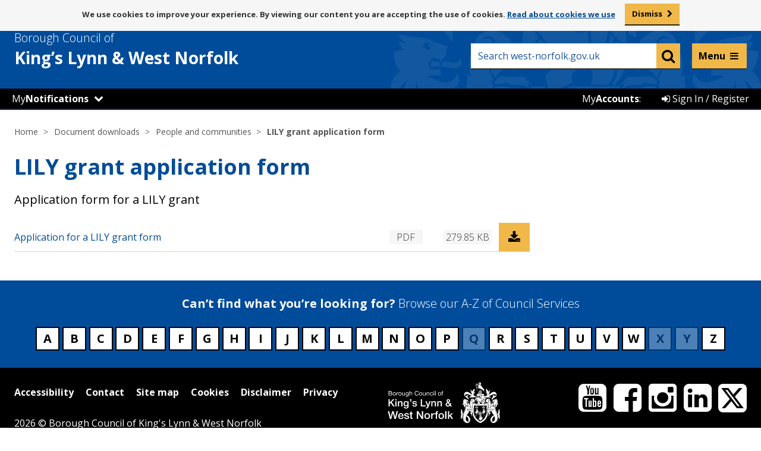

--- FILE ---
content_type: text/html; charset=UTF-8
request_url: https://www.west-norfolk.gov.uk/downloads/download/865/lily_grant_application_form
body_size: 6879
content:
<!DOCTYPE html>
<!--[if lt IE 7]>       <html class="no-js lt-ie10 lt-ie9 lt-ie8 lt-ie7" lang="en"> <![endif]-->
<!--[if IE 7]>          <html class="no-js lt-ie10 lt-ie9 lt-ie8" lang="en"> <![endif]-->
<!--[if IE 8]>          <html class="no-js lt-ie10 lt-ie9" lang="en"> <![endif]-->
<!--[if IE 9]>          <html class="no-js lt-ie10" lang="en"> <![endif]-->
<!--[if gt IE 9]><!-->  <html class="no-js" lang="en"> <!--<![endif]-->
    <head prefix="dcterms: http://purl.org/dc/terms">
        <meta charset="UTF-8">

    	<link rel="alternate" type="application/rss+xml" title="RSS" href="https://www.west-norfolk.gov.uk/rss/news">
        <link rel="search" type="application/opensearchdescription+xml" title="Borough Council of King&#039;s Lynn &amp; West Norfolk" href="https://www.west-norfolk.gov.uk/site/scripts/opensearch.php">

        <link rel="apple-touch-icon" sizes="57x57" href="//www.west-norfolk.gov.uk/site/favicons/apple-touch-icon-57x57.png?v=1.0.0">
        <link rel="apple-touch-icon" sizes="60x60" href="//www.west-norfolk.gov.uk/site/favicons/apple-touch-icon-60x60.png?v=1.0.0">
        <link rel="apple-touch-icon" sizes="72x72" href="//www.west-norfolk.gov.uk/site/favicons/apple-touch-icon-72x72.png?v=1.0.0">
        <link rel="apple-touch-icon" sizes="76x76" href="//www.west-norfolk.gov.uk/site/favicons/apple-touch-icon-76x76.png?v=1.0.0">
        <link rel="apple-touch-icon" sizes="114x114" href="//www.west-norfolk.gov.uk/site/favicons/apple-touch-icon-114x114.png?v=1.0.0">
        <link rel="apple-touch-icon" sizes="120x120" href="//www.west-norfolk.gov.uk/site/favicons/apple-touch-icon-120x120.png?v=1.0.0">
        <link rel="apple-touch-icon" sizes="144x144" href="//www.west-norfolk.gov.uk/site/favicons/apple-touch-icon-144x144.png?v=1.0.0">
        <link rel="apple-touch-icon" sizes="152x152" href="//www.west-norfolk.gov.uk/site/favicons/apple-touch-icon-152x152.png?v=1.0.0">
        <link rel="apple-touch-icon" sizes="180x180" href="//www.west-norfolk.gov.uk/site/favicons/apple-touch-icon-180x180.png?v=1.0.0">
        <link rel="icon" type="image/png" href="//www.west-norfolk.gov.uk/site/favicons/favicon-32x32.png?v=1.0.0" sizes="32x32">
        <link rel="icon" type="image/png" href="//www.west-norfolk.gov.uk/site/favicons/android-chrome-192x192.png?v=1.0.0" sizes="192x192">
        <link rel="icon" type="image/png" href="//www.west-norfolk.gov.uk/site/favicons/favicon-96x96.png?v=1.0.0" sizes="96x96">
        <link rel="icon" type="image/png" href="//www.west-norfolk.gov.uk/site/favicons/favicon-16x16.png?v=1.0.0" sizes="16x16">
        <link rel="manifest" href="//www.west-norfolk.gov.uk/site/favicons/manifest.json?v=1.0.0">
        <link rel="mask-icon" href="//www.west-norfolk.gov.uk/site/favicons/safari-pinned-tab.svg?v=1.0.0">
        <link rel="shortcut icon" href="//www.west-norfolk.gov.uk/site/favicons/favicon.ico?v=1.0.0">
        <meta name="msapplication-TileColor" content="#da532c">
        <meta name="msapplication-TileImage" content="//www.west-norfolk.gov.uk/site/favicons/mstile-144x144.png?v=1.0.0">
        <meta name="msapplication-config" content="//www.west-norfolk.gov.uk/site/favicons/browserconfig.xml?v=1.0.0">
        <meta name="theme-color" content="#004a99">
        <link rel="stylesheet" type="text/css" href="//www.west-norfolk.gov.uk/site/dist/orbit.css">
        <link rel="stylesheet" type="text/css" href="//www.west-norfolk.gov.uk/site/styles/standard.css">
        <!--[if lt IE 9]>
            <link href="//www.west-norfolk.gov.uk/site/styles//site/dist/orbit-oldie.css" rel="stylesheet" type="text/css">
        <![endif]-->
        <!-- standard.css -->
 <meta name="google-site-verification" content="9oHNspKW0cfMKKAM9At6Fi5Mo0TDQK-2gI2opYgOdGU" />
<!-- Google tag (gtag.js) -->
<script async src="https://www.googletagmanager.com/gtag/js?id=G-7D4X979NS4"></script>
<script>
  window.dataLayer = window.dataLayer || [];
  function gtag(){dataLayer.push(arguments);}
  gtag('js', new Date());

  gtag('config', 'G-7D4X979NS4');
</script>        <meta name="author" content="Borough Council of King&#039;s Lynn &amp; West Norfolk">
        <meta name="revisit-after" content="2 days">
        <meta name="viewport" content="width=device-width, initial-scale=1">
        <meta property="dcterms:creator" content="Borough Council of King&#039;s Lynn &amp; West Norfolk">
        <meta property="dcterms:coverage" content="UK">
        <meta property="dcterms:format" content="text/html">
        <meta property="dcterms:identifier" content="https://www.west-norfolk.gov.uk/downloads/download/865/lily_grant_application_form">
        <meta property="dcterms:language" content="en">
        <meta property="dcterms:publisher" content="Borough Council of King&#039;s Lynn &amp; West Norfolk">
        <meta property="dcterms:rightsHolder" content="Copyright 2019 Borough Council of King&#039;s Lynn &amp; West Norfolk">
        <meta name="ROBOTS" content="INDEX,FOLLOW" >

        <meta name="viewport" content="width=device-width, initial-scale=1">
        <meta property="dcterms:description" content="Borough Council of King&#039;s Lynn &amp; West Norfolk download - LILY grant application form | People and communities">
        <meta property="dcterms:subject" content="downloads, download, documents, pdf, word, kings lynn council, west norfolk council, bcklwn, klwnbc, king&rsquo;s lynn, downham market, hunstanton, west norfolk homechoice, west-norfolk.gov.uk, recycling, bins, council tax, planning, councillors, council, benefits, jobs, housing, parking, events">
        <meta property="dcterms:title" content="Borough Council of King&#039;s Lynn &amp; West Norfolk download - LILY grant application form | People and communities">
        <meta name="description" content="Borough Council of King&#039;s Lynn &amp; West Norfolk download - LILY grant application form | People and communities">
        <meta name="keywords" content="downloads, download, documents, pdf, word, kings lynn council, west norfolk council, bcklwn, klwnbc, king&rsquo;s lynn, downham market, hunstanton, west norfolk homechoice, west-norfolk.gov.uk, recycling, bins, council tax, planning, councillors, council, benefits, jobs, housing, parking, events">
        <script defer async src="//www.west-norfolk.gov.uk/site/javascript/swfobject.js"></script>
        <script defer async src="//www.west-norfolk.gov.uk/site/javascript/libs/modernizr/modernizr.js"></script>
        <!--[if lt IE 9]>
        <script src="//www.west-norfolk.gov.uk/site/javascript/libs/ie9-js/index.js"></script>
        <![endif]-->
        <title>LILY grant application form | Borough Council of King&#039;s Lynn &amp; West Norfolk</title>
    </head>
    <body class="two-column">

<aside aria-label="ReciteMe accessibility tools (mobile)"><div class='mob_browsealout_header mobile_only' aria-label="Listen with ReciteMe"><ul class='item-list item-list--inline' style='margin: 0'> 
<li><a href='#' class='reciteme' title='Listen with ReciteMe' style='color:#fff; font-weight:bold'>Listen and translate</a></li> 
</ul></div></aside> 

<!-- googleoff: index -->
	<nav aria-label="Skip to content"><div aria-label="Skip to content container">
        <ul class="skip-links item-list">
            <li class="item-list__item"><a class="skip-links__link" href="https://www.west-norfolk.gov.uk/downloads/download/865/lily_grant_application_form#content" rel="nofollow">Skip to content</a></li>
        </ul>
	</div></nav>
		<section id="cookies-message" class="cookies-message site-announcement" aria-label="By viewing our content you are accepting the use of cookies">
            <div class="container">
                <p class="visually-hidden">Message about use of cookies</p>
                <p class="site-announcement__text">We use cookies to improve your experience. By viewing our content you are accepting the use of cookies. <span><a href="/cookies"> Read about cookies we use</a></span></p>
                <a href="#" class="button cookie-accept">Dismiss</a>
            </div>
        </section>

        <header class="site-header" id="top">
            <div class="site-header__strip">
                <div class="container">
                    <ul class="item-list item-list--inline"></ul>
                </div>
            </div>
            <div class="container">

                <div class="site-header__identity">
                    <div class="site-header__identity__logo">
                        <a href="https://www.west-norfolk.gov.uk" class="site-header__identity__heading">
                            <span class="site-header__identity__heading--light">Borough Council of</span>
                            <span class="site-header__identity--break">King’s Lynn </span>&amp; West Norfolk
                        </a>
                    </div>
                </div>

				<div class="mobile_notifications_number" style="display:none"><span class="notify-number" title="Notifications" style="top: -48px; left: 30px;">!</span></div>

                <div class="site-header__links-wrap">
                   <aside aria-label="ReciteMe accessibility tools"><ul class="site-header__links item-list item-list--inline" style="font-size: 13px; width: 100%; margin: 5px; padding-right: 10px;" aria-label="Listen with ReciteMe">
						<li><a href='#' class='reciteme' title='Listen with ReciteMe' style='color:#fff; font-weight:bold;'>Listen and translate</a></li>
						<!--<li>&nbsp;</li> Whilst browsealoud is off, this keeps the spacing -->
					</ul></aside>
                    <form class="site-search form" action="https://www.west-norfolk.gov.uk/site_search/results/" method="get">
                        <label class="form__label visually-hidden" for="search-site">Keyword search</label>
                        <div class="form__control--site-search">
                            <input class="form__field" type="search" size="18" maxlength="40" name="q" placeholder="Search west-norfolk.gov.uk" autocomplete="off" id="search-site">
                            <button class="button button--secondary" type="submit" value="Search">
                                <span class="visually-hidden">Search</span>
                                <span class="fa fa-search"></span>
                            </button>
                        </div>
                        <div id="search-results"></div>
                    </form>
                </div>

            </div>
			<!-- BC Header bar START -->
				<script src="https://ajax.googleapis.com/ajax/libs/jquery/1.11.3/jquery.min.js"></script>
<script src="/site/custom_scripts/mynearest/_js/bootstrap-switch.js"></script>
<link rel="stylesheet" type="text/css" href="/site/custom_scripts/_templateheader/header.css?v=1.1.3">
<script src="/site/custom_scripts/_templateheader/notifications/header.js?v=1.0.1"></script>
<script src="/site/custom_scripts/_templateheader/header.js?v=1768733521"></script>
<script
	src="/site/custom_scripts/_templateheader/iannouncements/header.php?v=1768733521&url=www.west-norfolk.gov.uk/downloads/download/865/lily_grant_application_form&q=/downloads/download/865/lily_grant_application_form&f=/downloads/download/865/lily_grant_application_form"></script>

<!-- Live Helper Chat -->
<!-- End of Live Helper Chat -->
<div class="my_account_bar">
		<ul class="item-list item-list--inline">
		<!--<div id="notifications_header"></div>-->
<li class="my_wn_dropdown itemhover" id="My_Notifications">
	<a href="#"
		onclick="$('.my_wn_dropdown_content').toggle();event.preventDefault();">My<strong>Notifications</strong></a>
	<span class='fa fa-chevron-down' aria-hidden='true'></span>	<div class="my_wn_dropdown_content">
		<link rel="stylesheet" type="text/css" href="/site/custom_scripts/_css/ToggleSwitch.css" />

					<div class="my_wn_item" style="margin: 20px 5px;">You can get notifications about services near you by setting
				your location.</div>
			<a href="/mynearest?s=-1">
				<div class="my_wn_item dropdown_footer"><span class="fa fa-map-marker" aria-hidden="true"></span>&nbsp;Set
					your location</div>
			</a>
				</div>
</li>

<!-- MyNotifications Mobile Menu -->
<li class="my_n_mob">
	<div class="my_n_mob_back_bottom">&nbsp;</div>
	<div class="my_notifications_mobile">
		<div class="mob_browsealout_header mobile_only" aria-label="Listen with ReciteMe">
			<ul class="item-list item-list--inline" style="margin: 0">
				<li><a href="#" class="reciteme" title="Listen with ReciteMe"
						style="color: #fff; font-weight: bold">Listen and translate</a></li>
			</ul>
		</div>

		<div class="my_wn_mob_header">

			<div class="container" style="padding-bottom: 0px;">
				<div class="site-header__identity">
					<div class="site-header__identity__logo">
						<a class="site-header__identity__heading">
							<span class="site-header__identity__heading--light">Borough Council of</span>
							<span class="site-header__identity--break">King’s Lynn </span>&amp; West Norfolk
						</a>
					</div>
				</div>
				<div class="mobile_notifications_number">
					<span class="notify-number" title="Notifications" style="top: -51px; left: 30px;">!</span>
				</div>
			</div>

			<div class="my_wn_mob_header_title">My<strong>Notifications</strong></div>
		</div>

		<div id="my_wn_mob_content">
			
				<div class="my_wn_item" style="margin: 20px 5px;">You can get notifications about services near you by
					setting your location.</div>
				<a href="/mynearest?s=-1">
					<div class="my_wn_item dropdown_footer"><span class="fa fa-map-marker"
							aria-hidden="true"></span>&nbsp;Set your location</div>
				</a>

					</div>
	</div>
</li>		<li class="my_account_bar_button itemhover" id="Sign_In">
	<a href="/myaccounts"><span class="fa fa-sign-in" aria-hidden="true"></span> Sign In / Register</a>
</li>
<li class="my_account_bar_button" id="My_Account_Label">
	<p>My<strong>Accounts</strong>:</p>
</li>	</ul>
</div>
<!-- Mega Menu -->
<div class="quick-nav">
  <div class="quick-nav-menu-arrow"></div>
  <div class="quick-nav-menu">
    <div class="quick-nav-menu-wrap">
      <div>
        <ul>
          <li>
            <div><a href="https://www.west-norfolk.gov.uk/info/20003/benefits">Benefits</a></div>
          </li>
          <li>
            <div><a href="https://www.west-norfolk.gov.uk/info/20004/bins_and_recycling">Bins and recycling</a></div>
          </li>
          <li>
            <div><a href="https://www.west-norfolk.gov.uk/info/20014/business_and_property">Business and property</a></div>
          </li>
          <li>
            <div><a href="https://www.west-norfolk.gov.uk/info/20015/cemeteries_crematorium_and_bereavement">Cemeteries, crematorium and bereavement</a></div>
          </li>
          <li>
            <div><a href="https://www.west-norfolk.gov.uk/info/20006/council_and_democracy">Council and democracy</a></div>
          </li>
          <li>
            <div><a href="https://www.west-norfolk.gov.uk/info/20002/council_tax">Council Tax</a></div>
          </li>
          <li>
            <div><a href="https://www.west-norfolk.gov.uk/homepage/165/events">Events</a></div>
          </li>
          <li>
            <div><a href="https://www.west-norfolk.gov.uk/info/20009/food_safety_and_environment">Food, safety and environment</a></div>
          </li>
          <li>
            <div><a href="https://www.west-norfolk.gov.uk/info/20190/have_your_say">Have your say</a></div>
          </li>
          <li>
            <div><a href="https://www.west-norfolk.gov.uk/info/20001/housing">Housing</a></div>
          </li>
        </ul>
      </div>

      <div>
        <ul>
          <li>
            <div><a href="https://www.west-norfolk.gov.uk/homepage/83/jobs_careers_and_work_experience">Jobs and careers</a></div>
          </li>
          <li>
            <div><a href="https://www.west-norfolk.gov.uk/info/20012/leisure_and_culture">Leisure and culture</a></div>
          </li>
          <li>
            <div><a href="https://www.west-norfolk.gov.uk/info/20008/licenses_and_permits">Licences and permits</a></div>
          </li>
          <li>
            <div><a href="https://www.west-norfolk.gov.uk/newsroom">News</a></div>
          </li>
          <li>
            <div><a href="https://www.west-norfolk.gov.uk/info/20005/parking">Parking</a></div>
          </li>
          <li>
            <div><a href="https://www.west-norfolk.gov.uk/info/20007/people_and_communities">People and communities</a></div>
          </li>
          <li>
            <div><a href="https://www.west-norfolk.gov.uk/info/20000/planning_and_development">Planning and development</a></div>
          </li>
          <li>
            <div><a href="https://www.west-norfolk.gov.uk/directory/25/policies_plans_and_strategies">Policies, plans and strategies</a></div>
          </li>
          <li>
            <div><a href="https://www.west-norfolk.gov.uk/info/20010/regeneration_and_economic_development">Regeneration and economic development</a></div>
          </li>
          <li>
            <div><a href="https://www.west-norfolk.gov.uk/info/20013/street_cleansing_and_sweeping">Street cleansing and sweeping</a></div>
          </li>
        </ul>
      </div>
    </div>
    <div style="display: none;">
      <ul style="border: 1px solid #fff; padding: 18px">
        <li>
          <div>Council tax</div>
        </li>
        <li>
          <div>Licences and permits</div>
        </li>
        <li>
          <div>Bin Collection</div>
        </li>
        <li>
          <div>Looking for job</div>
        </li>
        <li>
          <div>Cost of living support</div>
        </li>
      </ul>
      <div class="quick-nav-more">
        <div></div>
        A full list of services can be found on our
        <a href="https://www.west-norfolk.gov.uk/a_to_z" style="text-decoration: underline; color: #000">A-Z listings page.</a>
      </div>
    </div>
    <div class="quick-nav-more">
      <div></div>
      A full list of services can be found on our
      <a href="https://www.west-norfolk.gov.uk/a_to_z" style="text-decoration: underline; color: #000">A-Z listings page.</a>

      <!-- keep this for accessibility -->
      <a href="#" rel="nofollow"> </a>

    </div>
  </div>
</div>
</div>
<div class="quick-nav-transparent-bg"></div>
<link rel="stylesheet" type="text/css" href="/site/custom_scripts/_templateheader/mega_menu/css/mega-menu.css?v=1.1">
<script src="/site/custom_scripts/_templateheader/mega_menu/scripts/mega-menu.js?v=1.3"></script><!-- End of Mega Menu -->
<!-- GA custom events  -->
<script src="/site/custom_scripts/_templateheader/ga_event_tracker/event-tracker.js?v=1.1"></script><!-- End GA custom events -->			<!-- BC Header bar END -->
        </header>
<!-- googleon: index -->
<!-- googleoff: all -->
        <nav class="nav nav--breadcrumb" aria-label="Breadcrumbs navigation links">
            <div class="container">
                <ol class="nav__list">
                    <li>
                    <a href="https://www.west-norfolk.gov.uk" rel="home">Home</a>
                </li>
                <li>
                    <a href="https://www.west-norfolk.gov.uk/downloads">Document downloads</a>
                </li>
                <li>
                    <a href="https://www.west-norfolk.gov.uk/downloads/20007/people_and_communities">People and communities</a>
                </li>
                <li>
                    <span>LILY grant application form</span>
                </li>
                </ol>
            </div>
        </nav>
<!-- googleon: all -->
        <main class="site-main">
                    <div class="container">
                        <h1 class="page-heading">LILY grant application form</h1>

                <div class="site-content">
                    <article class="site-article" id="content" tabindex="-1">
                <p class="lead">Application form for a LILY grant</p>
                <ul class="download-listing__files">
                    <li class="download-listing__file">
                        <a class="download-listing__file-link" href="https://www.west-norfolk.gov.uk/download/downloads/id/5882/application_for_a_lily_grant_form.pdf">Application for a LILY grant form</a><!--
                     --><div class="download-listing__file-tags"><!--
                         --><span class="download-listing__file-tag download-listing__file-tag--type">PDF</span><!--
                         --><span class="download-listing__file-tag">279.85 KB</span><!--
                         --><a class="download-listing__download-link" href="https://www.west-norfolk.gov.uk/download/downloads/id/5882/application_for_a_lily_grant_form.pdf">
                                <span class="download-listing__download-text">Download <span class="visually-hidden">Application for a LILY grant form</span></span>
                                <span class="fa fa-download fa-lg fa-fw"></span>
                            </a><!--
                     --></div><!--
                --></li>
                </ul>
                    </article>
                </div>
<!-- googleoff: index -->
        <div class="sidebar sidebar--primary">

        </div>
<!-- googleon: index -->
                <div class="sidebar sidebar--secondary">

                </div>


                    </div>
                </main>
<!-- googleoff: index -->
        <footer class="site-footer">
            <div class="site-footer__a-to-z">
                <div class="container">
                    <h2 class="site-footer__heading">Can’t find what you’re looking for? <span class="site-footer__heading--light">Browse our A-Z of Council Services</span></h2>
                    <ul class="item-list item-list--inline"><li class="item-list__item"><a class="a-to-z__letter a-to-z__letter--active" href="https://www.west-norfolk.gov.uk/a_to_z/A" aria-label="Council services beginning with A">A</a></li><li class="item-list__item"><a class="a-to-z__letter a-to-z__letter--active" href="https://www.west-norfolk.gov.uk/a_to_z/B" aria-label="Council services beginning with B">B</a></li><li class="item-list__item"><a class="a-to-z__letter a-to-z__letter--active" href="https://www.west-norfolk.gov.uk/a_to_z/C" aria-label="Council services beginning with C">C</a></li><li class="item-list__item"><a class="a-to-z__letter a-to-z__letter--active" href="https://www.west-norfolk.gov.uk/a_to_z/D" aria-label="Council services beginning with D">D</a></li><li class="item-list__item"><a class="a-to-z__letter a-to-z__letter--active" href="https://www.west-norfolk.gov.uk/a_to_z/E" aria-label="Council services beginning with E">E</a></li><li class="item-list__item"><a class="a-to-z__letter a-to-z__letter--active" href="https://www.west-norfolk.gov.uk/a_to_z/F" aria-label="Council services beginning with F">F</a></li><li class="item-list__item"><a class="a-to-z__letter a-to-z__letter--active" href="https://www.west-norfolk.gov.uk/a_to_z/G" aria-label="Council services beginning with G">G</a></li><li class="item-list__item"><a class="a-to-z__letter a-to-z__letter--active" href="https://www.west-norfolk.gov.uk/a_to_z/H" aria-label="Council services beginning with H">H</a></li><li class="item-list__item"><a class="a-to-z__letter a-to-z__letter--active" href="https://www.west-norfolk.gov.uk/a_to_z/I" aria-label="Council services beginning with I">I</a></li><li class="item-list__item"><a class="a-to-z__letter a-to-z__letter--active" href="https://www.west-norfolk.gov.uk/a_to_z/J" aria-label="Council services beginning with J">J</a></li><li class="item-list__item"><a class="a-to-z__letter a-to-z__letter--active" href="https://www.west-norfolk.gov.uk/a_to_z/K" aria-label="Council services beginning with K">K</a></li><li class="item-list__item"><a class="a-to-z__letter a-to-z__letter--active" href="https://www.west-norfolk.gov.uk/a_to_z/L" aria-label="Council services beginning with L">L</a></li><li class="item-list__item"><a class="a-to-z__letter a-to-z__letter--active" href="https://www.west-norfolk.gov.uk/a_to_z/M" aria-label="Council services beginning with M">M</a></li><li class="item-list__item"><a class="a-to-z__letter a-to-z__letter--active" href="https://www.west-norfolk.gov.uk/a_to_z/N" aria-label="Council services beginning with N">N</a></li><li class="item-list__item"><a class="a-to-z__letter a-to-z__letter--active" href="https://www.west-norfolk.gov.uk/a_to_z/O" aria-label="Council services beginning with O">O</a></li><li class="item-list__item"><a class="a-to-z__letter a-to-z__letter--active" href="https://www.west-norfolk.gov.uk/a_to_z/P" aria-label="Council services beginning with P">P</a></li><li class="item-list__item"><span class="a-to-z__letter">Q</span></li><li class="item-list__item"><a class="a-to-z__letter a-to-z__letter--active" href="https://www.west-norfolk.gov.uk/a_to_z/R" aria-label="Council services beginning with R">R</a></li><li class="item-list__item"><a class="a-to-z__letter a-to-z__letter--active" href="https://www.west-norfolk.gov.uk/a_to_z/S" aria-label="Council services beginning with S">S</a></li><li class="item-list__item"><a class="a-to-z__letter a-to-z__letter--active" href="https://www.west-norfolk.gov.uk/a_to_z/T" aria-label="Council services beginning with T">T</a></li><li class="item-list__item"><a class="a-to-z__letter a-to-z__letter--active" href="https://www.west-norfolk.gov.uk/a_to_z/U" aria-label="Council services beginning with U">U</a></li><li class="item-list__item"><a class="a-to-z__letter a-to-z__letter--active" href="https://www.west-norfolk.gov.uk/a_to_z/V" aria-label="Council services beginning with V">V</a></li><li class="item-list__item"><a class="a-to-z__letter a-to-z__letter--active" href="https://www.west-norfolk.gov.uk/a_to_z/W" aria-label="Council services beginning with W">W</a></li><li class="item-list__item"><span class="a-to-z__letter">X</span></li><li class="item-list__item"><span class="a-to-z__letter">Y</span></li><li class="item-list__item"><a class="a-to-z__letter a-to-z__letter--active" href="https://www.west-norfolk.gov.uk/a_to_z/Z" aria-label="Council services beginning with Z">Z</a></li></ul>
                    </div>
                </div>

            <div class="container">

                                        <section id="site-footer__useful-links" class="site-footer__useful-links" aria-label="Useful links">
                            <h2 class="site-footer__heading visually-hidden">Useful links</h2>
                            <ul class="site-footer__list item-list">
                                                                    <li class="site-footer__list__item item-list__item"><a class="site-footer__link" href="/accessibility">Accessibility</a></li>
                                                                    <li class="site-footer__list__item item-list__item"><a class="site-footer__link" href="/contact">Contact</a></li>
                                                                    <li class="site-footer__list__item item-list__item"><a class="site-footer__link" href="/site_map">Site map</a></li>
                                                                    <li class="site-footer__list__item item-list__item"><a class="site-footer__link" href="/cookies">Cookies</a></li>
                                                                    <li class="site-footer__list__item item-list__item"><a class="site-footer__link" href="/terms">Disclaimer</a></li>
                                                                    <li class="site-footer__list__item item-list__item"><a class="site-footer__link" href="/privacy">Privacy</a></li>
                                                            </ul>
                        </section>
                                    
                <ul class="site-footer__social-list">
					<!--<li class="site-footer__social-list-item site-footer__social-list-item--socitm">
                        <img src="/site/custom_scripts/_images/better-connected-2018_noborder.png" alt="SOCITM 4* logo">
                    </li>-->
                    <li class="site-footer__social-list-item site-footer__social-list-item--youtube">
                        <a href="https://www.west-norfolk.gov.uk/youtube">
                            <span class="visually-hidden">YouTube page</span>
                            <span class="fa-stack">
                              <span class="fa fa-stack-1x fa-square"></span>
                              <span class="fa fa-stack-1x fa-youtube-square fa-inverse"></span>
                            </span>
                        </a>
                    </li>
                    <li class="site-footer__social-list-item site-footer__social-list-item--facebook">
                        <a href="https://www.west-norfolk.gov.uk/facebook">
                            <span class="visually-hidden">Facebook page</span>
                            <span class="fa-stack">
                              <span class="fa fa-stack-1x fa-square"></span>
                              <span class="fa fa-stack-1x fa-facebook-square fa-inverse"></span>
                            </span>
                        </a>
                    </li>
                    <li class="site-footer__social-list-item site-footer__social-list-item--instagram">
                        <a href="https://www.west-norfolk.gov.uk/instagram">
                            <span class="visually-hidden">Instagram page</span>
                            <span class="fa-stack">
                              <span class="fa fa-stack-1x fa-square"></span>
                              <span class="fa fa-stack-1x fa-instagram fa-inverse"></span>
                            </span>
                        </a>
                    </li>
                    <li class="site-footer__social-list-item site-footer__social-list-item--linkedin">
                        <a href="https://www.west-norfolk.gov.uk/linkedin">
                            <span class="visually-hidden">LinkedIn page</span>
                            <span class="fa-stack">
                              <span class="fa fa-stack-1x fa-square"></span>
                              <span class="fa fa-stack-1x fa-linkedin-square fa-inverse"></span>
                            </span>
                        </a>
                    </li>
                    <li class="site-footer__social-list-item site-footer__social-list-item--twitter">
                        <a href="https://www.west-norfolk.gov.uk/twitter">
                            <span class="visually-hidden">Twitter page</span>
                            <span class="fa-stack">
                              <span class="fa fa-stack-1x fa-square"></span>
                              <span class="fa fa-stack-1x fa-inverse">
                                <svg viewBox="0 0 24 24" aria-hidden="true" style="background: white;width: 48px;border-radius: 8px;margin-top: 3px;padding: 3px;">
                                 <g>
                                   <path d="M18.244 2.25h3.308l-7.227 8.26 8.502 11.24H16.17l-5.214-6.817L4.99 21.75H1.68l7.73-8.835L1.254 2.25H8.08l4.713 6.231zm-1.161 17.52h1.833L7.084 4.126H5.117z"></path>
                                 </g>
                               </svg>
                              </span>
                            </span>
                        </a>
                    </li>
                </ul>

                <p class="site-footer__rights">2026 &copy; Borough Council of King's Lynn &amp; West Norfolk</p>

                <section id="site-footer__suppliers" class="site-footer__suppliers" aria-label="Website Powered by Jadu">
                    <h2 class="site-footer__heading visually-hidden">Suppliers</h2>
                    <ul class="site-footer__list item-list item-list--inline">
                        <li class="site-footer__list__item site-footer__list__item--powered-by item-list__item">Powered by <em>Jadu Continuum</em>,</li>
                        <li class="site-footer__list__item site-footer__list__item--designed-by item-list__item">Handcrafted by <em>SPACECRAFT Digital</em></li>
                    </ul>
                </section>
                <a href="https://www.west-norfolk.gov.uk" class="site-footer__logo">
                    <img src="//www.west-norfolk.gov.uk/site/images/logo-white.svg" alt="Borough Council of King&#039;s Lynn &amp; West Norfolk">
                </a>

                <button id="js-back-to-top" class="no-js-hidden site-footer__back-to-top">
                    <span class="visually-hidden">Back to the top</span>
                    <span class="fa fa-chevron-up"></span>
                </button>

            </div>
        </footer>
<!-- googleon: index -->
        <script src="//ajax.googleapis.com/ajax/libs/jquery/1.11.3/jquery.min.js"></script>
        <script>window.jQuery || document.write('<script src="//www.west-norfolk.gov.uk/site/javascript/libs/jquery.min.js"><\/script>')</script>
        <script src="//www.west-norfolk.gov.uk/site/dist/orbit.min.js"></script>
        <script src="//www.west-norfolk.gov.uk/site/javascript/almond.min.js"></script>
        <script src="//www.west-norfolk.gov.uk/site/javascript/util.min.js"></script>
<script>var serviceUrl = "//api.reciteme.com/asset/js?key="; var serviceKey = "9ce6048e3947cdb59e4ac71e77fd53c5e080ce2c"; var options = {}; var autoLoad = false; var enableFragment = "#reciteEnable"; var loaded=[],frag=!1;window.location.hash===enableFragment&&(frag=!0);function loadScript(c,b){var a=document.createElement("script");a.type="text/javascript";a.readyState?a.onreadystatechange=function(){if("loaded"==a.readyState||"complete"==a.readyState)a.onreadystatechange=null,void 0!=b&&b()}:void 0!=b&&(a.onload=function(){b()});a.src=c;document.getElementsByTagName("head")[0].appendChild(a)}function _rc(c){c+="=";for(var b=document.cookie.split(";"),a=0;a<b.length;a++){for(var d=b[a];" "==d.charAt(0);)d=d.substring(1,d.length);if(0==d.indexOf(c))return d.substring(c.length,d.length)}return null}function loadService(c){for(var b=serviceUrl+serviceKey,a=0;a<loaded.length;a++)if(loaded[a]==b)return;loaded.push(b);loadScript(serviceUrl+serviceKey,function(){"function"===typeof _reciteLoaded&&_reciteLoaded();"function"==typeof c&&c();Recite.load(options);Recite.Event.subscribe("Recite:load",function(){Recite.enable()})})}"true"==_rc("Recite.Persist")&&loadService();if(autoLoad&&"false"!=_rc("Recite.Persist")||frag)document.addEventListener?document.addEventListener("DOMContentLoaded",function(c){loadService()}):loadService(); jQuery(".reciteme").click(function(i,e){ loadService(); return false; }); </script>

<script>/*<![CDATA[*/(function() {var sz = document.createElement('script'); sz.type = 'text/javascript'; sz.async = true;sz.src = '//siteimproveanalytics.com/js/siteanalyze_456991.js';var s = document.getElementsByTagName('script')[0]; s.parentNode.insertBefore(sz, s);})();/*]]>*/</script>    </body>
</html>


--- FILE ---
content_type: application/javascript
request_url: https://www.west-norfolk.gov.uk/site/javascript/util.min.js
body_size: 193
content:
define_almond("util",[],function(){var d={extend:function(a,c){d.forEach(c,function(b){a[b]=c[b]});return a},forEach:function(a,c){for(var b in a)a.hasOwnProperty(b)&&c(b)}};d.extend(d,{addListener:function(){var a;return function(c,b,d){a||(a=c.addEventListener?function(e,a,b){e.addEventListener(a,b,!1)}:c.attachEvent?function(a,b,c){a.attachEvent("on"+b,c)}:function(a,b,c){a["on"+b]=c});a(c,b,d)}}(),getElementsByClassAndTag:function(a,c){var b=document.getElementsByTagName(c),d=[],e;for(e=0;e<b.length;e+=1)b[e].className===a&&d.push(b[e]);return d}});return d});